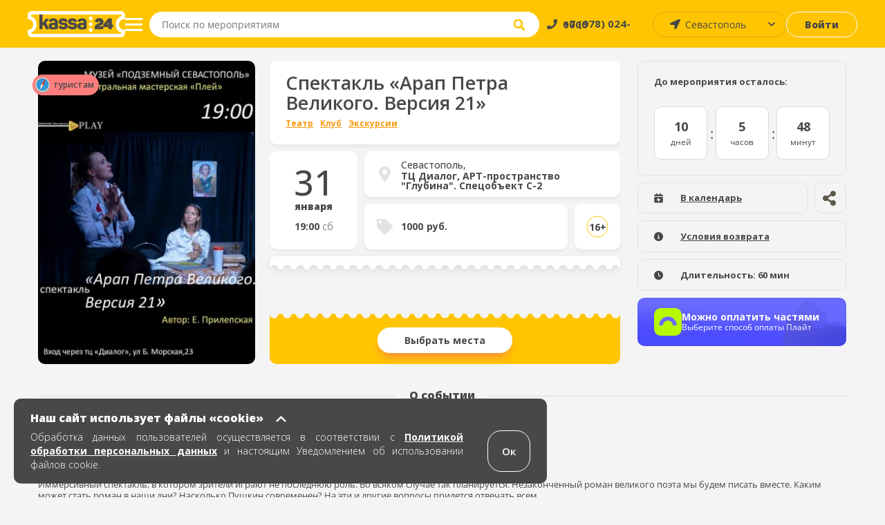

--- FILE ---
content_type: text/html; charset=UTF-8
request_url: https://sevastopol.kassa24.ru/event/spektakl-arap-petra-velikogo-versia-21
body_size: 13868
content:
<!DOCTYPE html>
<html lang="ru-RU">
<head>
    <meta charset="UTF-8">
    <meta name="viewport" content="width=device-width, initial-scale=1.0, maximum-scale=1.0, user-scalable=0">

    
    <meta name="yandex-verification" content="9b11362ab5eff206" />

    <meta name="google-site-verification" content="Sgj9ydDoyh-SZQjYJvN1VLMsWc-moQT-1WveCtd-ab8" />

    <!-- non-retina iPhone pre iOS 7 -->
    <link rel="apple-touch-icon" href="/images/favicons/ios/icon57.png" sizes="57x57">
    <!-- non-retina iPad pre iOS 7 -->
    <link rel="apple-touch-icon" href="/images/favicons/ios/icon72.png" sizes="72x72">
    <!-- non-retina iPad iOS 7 -->
    <link rel="apple-touch-icon" href="/images/favicons/ios/icon76.png" sizes="76x76">
    <!-- retina iPhone pre iOS 7 -->
    <link rel="apple-touch-icon" href="/images/favicons/ios/icon114.png" sizes="114x114">
    <!-- retina iPhone iOS 7 -->
    <link rel="apple-touch-icon" href="/images/favicons/ios/icon120.png" sizes="120x120">
    <!-- retina iPad pre iOS 7 -->
    <link rel="apple-touch-icon" href="/images/favicons/ios/icon144.png" sizes="144x144">
    <!-- retina iPad iOS 7 -->
    <link rel="apple-touch-icon" href="/images/favicons/ios/icon152.png" sizes="152x152">
    <!-- Win8 tile -->
    <meta name="msapplication-TileImage" content="/images/favicons/win8/favicon-144.png">
    <meta name="msapplication-TileColor" content="#ffc503"/>
    <meta name="application-name" content="kassa24" />

    <!-- IE11 tiles -->
    <meta name="msapplication-square70x70logo" content="/images/favicons/windafon/tile-tiny.png"/>
    <meta name="msapplication-square150x150logo" content="/images/favicons/windafon/tile-square.png"/>
    <meta name="msapplication-wide310x150logo" content="/images/favicons/windafon/tile-wide.png"/>
    <meta name="msapplication-square310x310logo" content="/images/favicons/windafon/tile-large.png"/>

    <meta name="msapplication-TileColor" content="#ffc503">
    <meta name="theme-color" content="#ffc503">

    <meta name="csrf-param" content="_csrf">
<meta name="csrf-token" content="nbIOlU_j6CW-KAvZb-ZjY0gTVg7TGBfwnOPQbo5aXQrc4FHwermkYfFvRYA_vClVF0tuVpItVoPVq7g4zSAYSw==">
    <title>Билеты театр, клуб, экскурсии Спектакль «Арап Петра Великого. Версия 21» в Севастополе</title>
    <meta name="keywords" content="">
<meta name="description" content="Билеты театр, клуб, экскурсии Спектакль «Арап Петра Великого. Версия 21» 21 октября 2021 - 31 января 2026 в городе Севастополь, ТЦ Диалог, АРТ-пространство &quot;Глубина&quot;. Спецобъект С-2. Купить места и забронировать билеты онлайн">
<link href="/assets/77543de9/css/bootstrap.min.css?v=1738526455" rel="stylesheet">
<link href="/src/css/libs/swiper.min.css?v=1706103353" rel="stylesheet">
<link href="/src/css/libs/jquery.fancybox.min.css?v=1706103353" rel="stylesheet">
<link href="/dist/main.css?v=1763974248" rel="stylesheet">
<link href="/dist/write.css?v=1763974249" rel="stylesheet">
    <!--[if lt IE 9]>
    <script type="text/javascript" src="/js/html5.js"></script>
    <![endif]-->

    
    <meta property="og:description" content="kassa24.ru"/>
    <script src="https://api-maps.yandex.ru/2.1/?lang=ru_RU&apikey=0e464129-f43f-4077-8864-3c80889e14b4"></script>
</head>

<body class="page event-view">
<script>window.event_id = '613a09a7f3c925fd88c57b3a';
    var domainForCookie = '.kassa24.ru';
    var phoneMasksForPhp = {"1":{"mask":"+{7}(000)000-00-00","name":"Россия","image":"/upload/phone_county_code/original/b/8/b815fd78e9dcc01f22aa9f6f2ca85b01.jpg"}};
    </script>    <!-- 
<div id="cities-modal" class="fade modal" role="dialog" tabindex="-1">
<div class="modal-dialog ">
<div class="modal-content">

<div class="modal-body">

<div class="cities">
    <button class="button button--close">×</button>
    <div class="cities-header">
        <div class="text text--header">Афиша событий</div>
    </div>

    <div class="modal-all-city-target" data-city-id="0">Все города</div>
    
    <ul class="modal-body">
                    <div class="modal-city-target" data-city-id="4">Алушта</div>
                    <div class="modal-city-target" data-city-id="68">Армавир</div>
                    <div class="modal-city-target" data-city-id="19">Бахчисарай</div>
                    <div class="modal-city-target" data-city-id="57">Белгород</div>
                    <div class="modal-city-target" data-city-id="46">Волгоград</div>
                    <div class="modal-city-target" data-city-id="41">Воронеж</div>
                    <div class="modal-city-target" data-city-id="8">Евпатория</div>
                    <div class="modal-city-target" data-city-id="65">Ейск</div>
                    <div class="modal-city-target" data-city-id="9">Керчь</div>
                    <div class="modal-city-target" data-city-id="28">Краснодар</div>
                    <div class="modal-city-target" data-city-id="12">Красноперекопск</div>
                    <div class="modal-city-target" data-city-id="56">Курск</div>
                    <div class="modal-city-target" data-city-id="52">Липецк</div>
                    <div class="modal-city-target" data-city-id="31">Москва</div>
                    <div class="modal-city-target" data-city-id="49">Нижний Новгород</div>
                    <div class="modal-city-target" data-city-id="29">Ростов-на-Дону</div>
                    <div class="modal-city-target" data-city-id="16">Саки</div>
                    <div class="modal-city-target" data-city-id="2">Севастополь</div>
                    <div class="modal-city-target" data-city-id="1">Симферополь</div>
                    <div class="modal-city-target" data-city-id="30">Сочи</div>
                    <div class="modal-city-target" data-city-id="39">Ставрополь</div>
                    <div class="modal-city-target" data-city-id="17">Феодосия</div>
                    <div class="modal-city-target" data-city-id="3">Ялта</div>
            </ul>

    <ul class="modal-body-priority">
            </ul>
</div>
</div>

</div>
</div>
</div> -->

    <!-- PRELOADER -->
    <!--  -->

    <!-- HEADER -->
    
<header class="header">
    <section class="header-top">
        <a href="/" class="header-block header-block--logo">
            <span class="header-logo"></span>
        </a>

        <button class="header-block header-block--menu-mobile">
            <img src="/src/images/svg/header-burger-menu-icon.svg" alt="menu" class="header-menu-button-img" />
        </button>

        <button class="header-block header-block--menu">
            <span class="menu-block"></span>
            <span class="menu-block"></span>
            <span class="menu-block"></span>
        </button>

<!--        <div class="header-block header-block--park">-->
<!--            <button class="button button--park">-->
<!--            <a href="/cashbox/index">-->
<!--                <span class="button--park-left">-->
<!--                    --><!--                </span>-->
<!--                <span class="button--park-right"></span>-->
<!--                </a>-->
<!--            </button>-->
<!--        </div>-->

        <div class="header-block header-block--search">
            <form action="/search/text" method="post" class="header-search-wrapper" onsubmit="return false;">
                <div class="header-search">
                    <input type="search" class="input--search" id="site-search" placeholder="Поиск по мероприятиям" aria-label="Seach through site content"  autocomplete="off" name="q">
                    <button class="input--search-clear">&times;</button>
                    <button class="input--search-button">
                        <img src="/src/images/svg/search.svg" alt="search" class="header-search-button-img" alt="поиск" />
                        <img src="/src/images/svg/header-magnifying-glass-icon.svg" alt="search" class="header-search-button-img-mobile" alt="поиск" />
                    </button>
                </div>
            </form>
        </div>

        <div class="header-block header-block--phone">
            <a href="tel:+79780240000" class="text"><span>+7 (978) 024-0000</span></a>
        </div>

        <div class="header-block header-block--user-icon">
                            <a href="javascript:void(0)" data-toggle="modal" data-target="#login-form"><img src="/src/images/svg/header-user-icon.svg" alt="user-icon"></img></a>                    </div>

        <div class="header-block header-block--city">
            <select id="city-header" name="visitor_city">
<option value="0">Все города</option>
<option value="4">Алушта</option>
<option value="68">Армавир</option>
<option value="19">Бахчисарай</option>
<option value="57">Белгород</option>
<option value="46">Волгоград</option>
<option value="41">Воронеж</option>
<option value="8">Евпатория</option>
<option value="65">Ейск</option>
<option value="9">Керчь</option>
<option value="28">Краснодар</option>
<option value="12">Красноперекопск</option>
<option value="56">Курск</option>
<option value="52">Липецк</option>
<option value="31">Москва</option>
<option value="49">Нижний Новгород</option>
<option value="29">Ростов-на-Дону</option>
<option value="16">Саки</option>
<option value="2" selected>Севастополь</option>
<option value="1">Симферополь</option>
<option value="30">Сочи</option>
<option value="39">Ставрополь</option>
<option value="17">Феодосия</option>
<option value="3">Ялта</option>
</select>        </div>

        <div class="header-block header-block--login">
                            <a class="button button--login" href="javascript:void(0)" data-toggle="modal" data-target="#login-form">Войти</a>                    </div>
    </section>

    
    <nav class="header-menu ">
        <a href="/" class="header-block header-block--logo">
            <span class="header-menu-logo"></span>
        </a>
                    <a href="javascript:void(0)" data-toggle="modal" data-target="#login-form"><div class="header-menu-head"><img src="/src/images/svg/header-user-icon.svg" alt="user-icon" class="header-menu-head-icon"></img><span class="header-menu-head-text">Войти / Зарегистрироваться</span></div></a>                <div class="header-menu-wraper">
                        <div class="header-menu-block">
                <h4 class="text text--header">Как купить?</h4>
                <ul>
<!--                    <li>--><!--</li>-->
                    <!-- <li><a href="/page/delivery-tickets">Доставка билетов</a></li> -->
                    <li><a href="/page/public-offer">Публичная оферта</a></li>
                    <li><a href="/page/exchange-refund">Условия обмена и возврата билетов</a></li>
<!--                    <li><a href="/src/documents/bonus.pdf" target="_blank" rel="noopener noreferrer">Положение о бонусной программе</a></li>-->
                    <li><a href="/page/e-ticket">Электронный билет</a></li>
                    <li><a href="/page/how-to-buy">Как заказать билет</a></li>
                </ul>
            </div>
    
            <div class="header-menu-block">
                <h4 class="text text--header">Партнерам</h4>
                <ul>
                    <li><a href="/page/organizer">Организаторам</a></li>
                    <li><a href="/page/platforms">Площадкам</a></li>
                    <!-- <li><a href="/page/sites">Сайтам</a></li> -->
                    <!-- <li><a href="/page/brandbook">Брендбук</a></li> -->
                </ul>
            </div>
    
            <div class="header-menu-block">
                <h4 class="text text--header">О нас</h4>
                <ul>
                    <!-- <li><a href="/news">Новости</a></li> -->
                    <!-- <li><a href="/page/press-about-as">Пресса о нас</a></li> -->
                    <li><a href="/page/partners">Наши партнеры</a></li>
                    <li><a href="/page/about-company">О компании</a></li>
                    <li><a href="/page/contacts">Контакты</a></li>
                </ul>
            </div>
    
            <div class="header-menu-block header-menu-block--link">
                <ul>
                    <li class="header-menu-link--entry">
                                                    <a class="header-login-button" href="javascript:void(0)" data-toggle="modal" data-target="#login-form"><span>Войти</span></a>                                            </li>
                </ul>
            </div>

            <div class="header-menu-block header-menu-block--link">
                <ul>
                   <li class="header-menu-link--cabinet ">
                                           </li>
                </ul>
            </div>
        </div>
        <div class="header-menu-footer">
            <a href="tel:+79780240000" class="text">
                <img src="/src/images/svg/header-menu-footer-phone-icon.svg" alt="phone-icon" class="header-menu-head-icon"></img>
                <span class="header-menu-head-text">+7 (978) 024-0000</span>
            </a>
        </div>
    </nav>

    <section class="search-wrapper">
        <div class="content page-container">
            <div class="search-header">
                <span class="text text--placeholder"></span>
                <span class="text text--result"></span>
            </div>
            <ul class="grid grid--events search-results"></ul>
        </div>
    </section>
</header>
        
    <!-- MAIN -->
    <main class="main ">
                        <!-- MICRO MARKUP BREADCRUMBS -->
<ul itemscope itemtype="https://schema.org/BreadcrumbList">
    <li itemprop="itemListElement" itemscope itemtype="https://schema.org/ListItem">
        <a href="#" title="Афиша" itemprop="item">
            <span itemprop="name" hidden>Афиша</span>
            <meta itemprop="position" content="0">
        </a>
    </li>
    <li itemprop="itemListElement" itemscope itemtype="https://schema.org/ListItem">
        <a href="#" title="Афиша событий в Севастополе" itemprop="item">
            <span itemprop="name" hidden> Афиша событий в Севастополе</span>
            <meta itemprop="position" content="1">
        </a>
    </li>
    <li itemprop="itemListElement" itemscope itemtype="https://schema.org/ListItem">
        <a href="#" title="ТЦ Диалог, АРТ-пространство "Глубина". Спецобъект С-2" itemprop="item">
            <span itemprop="name" hidden>ТЦ Диалог, АРТ-пространство "Глубина". Спецобъект С-2</span>
            <meta itemprop="position" content="2">
        </a>
    </li>

    
    <li itemprop="itemListElement" itemscope itemtype="https://schema.org/ListItem">
        <a href="#" title="Спектакль «Арап Петра Великого. Версия 21»" itemprop="item">
            <span itemprop="name" hidden>Спектакль «Арап Петра Великого. Версия 21»</span>
            <meta itemprop="position" content="4">
        </a>
    </li>
</ul>

<!-- Вставить класс event-cmpleted если событие завершено -->
<section id="event-view" class="content page-container event ">
<!-- <section class="content page-container event event-completed">  -->
<script type="text/javascript"> var _tmr = window._tmr || (window._tmr = []); _tmr.push({ type: 'reachGoal', id: 3380678, value: 'VALUE', goal: 'vk-go-to-event', params: { product_id: window.event_id}});</script>
    <section class="content-outer">
        <section class="content-col content-col--66 content-col--left" itemscope itemtype="https://schema.org/Event">
            <div class="content-row event-main-info">
                <div id="event-image" class="event-image content-col content-col--25">
                    <picture>
                        <source srcset="/upload/event/307x429/0/0/0030579174cbe39d8f0dd67858954ae4.webp" type="image/webp">
                        <source srcset="/upload/event/307x429/0/0/0030579174cbe39d8f0dd67858954ae4.jpg" type="image/jpeg">
                        <img src="/upload/event/307x429/0/0/0030579174cbe39d8f0dd67858954ae4.jpg"/>
                    </picture>

                    <div class="sticker-wrap sticker-wrap-view">
                                                    <div class="sticker-block sticker-tourist" style="background-color:#FF7D7D">
                                <span class="sticker">
                                    <a href="/event/index/tourist?stickerName=%D0%A2%D0%A3%D0%A0%D0%98%D0%A1%D0%A2%D0%90%D0%9C">
                                        <img src="/upload/sticker/original/d/d/dd6ae7d4b82af6136423584bd6880ff5.png?alt=%D0%A2%D0%A3%D0%A0%D0%98%D0%A1%D0%A2%D0%90%D0%9C" alt="">                                        <span class="sticker-text">ТУРИСТАМ</span>
                                    </a>
                                </span>
                            </div>
                                            </div>

                                            <div class="content-row content-block--info content-block--countdown content--mobile-hidden">
                            <h2 class="text text--title">До мероприятия осталось:</h2>
                            <ul class="countdown">
                                <li><p class="text">0</p><p class="text">Дней</p></li>
                                <li><p class="text">0</p><p class="text">Часов</p></li>
                                <li><p class="text">0</p><p class="text">Минут</p></li>
                            </ul>
                        </div>

                        
                                                    <div class="content-row content-outer content-calendar">
                                <a target="_blank" href="http://www.google.com/calendar/event?action=TEMPLATE&dates=20260131T190000Z/20260131T235959Z&text=Спектакль «Арап Петра Великого. Версия 21»&location=ТЦ Диалог, АРТ-пространство "Глубина". Спецобъект С-2" class="content-col content-block--info content-block--calendar">
                                    <span class="text text--title">Добавить в календарь</span>
                                </a>
                                <div class="content-col content-col--25 content-block--share">
                                    <div class="content-block--info"></div>
                                    <ul>
                                        <li><a href="http://vk.com/share.php?url=sevastopol.kassa24.ru/event/spektakl-arap-petra-velikogo-versia-21" class="content-social content-social--vk" target="_blank"></a></li>
                                        <!-- <li><a href="https://www.facebook.com/sharer/sharer.php?u=--><!--" class="content-social content-social--fb" target="_blank"></a></li>-->
                                        <li><a href="https://connect.ok.ru/offer?url=sevastopol.kassa24.ru/event/spektakl-arap-petra-velikogo-versia-21" class="content-social content-social--ok" target="_blank"></a></li>
                                        <li><a href="mailto:?subject=Посмотрите, что я нашёл на просторах интернета&body=Интересная страница: sevastopol.kassa24.ru/event/spektakl-arap-petra-velikogo-versia-21" class="content-social content-social--mail" target="_blank"></a></li>
                                        <li><a href="https://telegram.me/share/url?url=sevastopol.kassa24.ru/event/spektakl-arap-petra-velikogo-versia-21&text=Тут происходит нечто интересное" class="content-social content-social--tg" target="_blank"></a></li>
                                        <li><a href="https://wa.me/?text=sevastopol.kassa24.ru/event/spektakl-arap-petra-velikogo-versia-21" data-action="share/whatsapp/share" class="content-social content-social--wa" target="_blank"></a></li>
                                        <li><a href="viber://forward?text=sevastopol.kassa24.ru/event/spektakl-arap-petra-velikogo-versia-21" class="content-social content-social--vb" target="_blank"></a></li>
                                    </ul>
                                </div>
                            </div>
                            
                        
                                                    <!-- <div class="content__list-item">
                                <h5><span>Организатор</span></h5>

                                <div class="content__list-open">
                                    <p>АНО ТКР РАВЕЛИН, ИНН: 9201520623</p>
                                </div>
                            </div> -->

                                                            <div class="content__list-item">
                                    <h5 class="reuturn-head"><span>Условия возврата</span></h5>

                                    <div class="content__list-open">
                                        <p>При возврате билетов мы руководствуемся Федеральным законом от 18.07.2019 N 193-ФЗ "О внесении изменений в Закон Российской Федерации "Основы законодательства Российской Федерации о культуре"<br>
В случае обращения до 10 дней - возврату подлежит полная стоимость билетов<br>В случае обращения менее чем за 10 (десять), но не позднее чем за 6 (шесть) дней до даты мероприятия – 50% от номинальной стоимости билетов<br>В случае обращения менее чем за 5 (пять), но не позднее чем за 4 (четыре) дней до даты мероприятия – 30% от номинальной стоимости билетов<br>В случае обращения менее чем за 3 дня до даты мероприятия – денежные средства не возвращаются.<br>Срок рассмотрения заявки на возврат денежных средств составляет от 2 до 5 рабочих дней. Возврат денежных средств осуществляется на ту же банковскую карту, с которой производился платеж.</p>                                    </div>
                                </div>
                            
                                                            <div class="content__list-item no-touch">
                                    <h5 class="time"> <span>Длительность:</span> 60 мин </h5>
                                </div>
                                                                        
                                            <div class="content__list-item no-touch payment-block">
                            <img
                                    src="/src/images/svg/logo-paysplit.svg"
                                    alt="Оплата частями"
                                    style="height: fit-content"
                            />

                            <div>
                                <h5 class="title-pay">Можно оплатить частями</h5>

                                <span>Выберите способ оплаты Плайт</span>
                            </div>
                        </div>
                                    </div>

                <div class="content-col content-col--main">
                    <div class="content-row content-block--title content-block--white content-block--white--custom" style="flex-direction: column; align-items: flex-start; justify-content: center; padding: 17px 23px 13px;">
                        <h1 class="text text--title" itemprop="name">Спектакль «Арап Петра Великого. Версия 21»</h1>

                                                    <ul class="tags" style="margin-bottom: 1px;">
                                                                    <li class="concert teatr"><a href="/event/index/1">Театр</a></li>
                                                                    <li class="concert club"><a href="/event/index/3">Клуб</a></li>
                                                                    <li class="concert ekskursii"><a href="/event/index/10">Экскурсии</a></li>
                                                            </ul>
                                            </div>
                        <div class="content-row content-outer">
                            <div class="content-col content-col--25 content--mobile-visible event-image-block">
                                <picture>
                                    <source srcset="/upload/event/307x429/0/0/0030579174cbe39d8f0dd67858954ae4.webp" type="image/webp">
                                    <source srcset="/upload/event/307x429/0/0/0030579174cbe39d8f0dd67858954ae4.jpg" type="image/jpeg">
                                    <div class="image-source">
                                        <img src="/upload/event/307x429/0/0/0030579174cbe39d8f0dd67858954ae4.jpg">
                                        <!-- 307x429 -->
                                    </div>
                                </picture>

                                <div class="sticker-wrap sticker-wrap-mobile">
                                                                            <div class="sticker-block sticker-tourist" style="background-color:#FF7D7D">
                                            <span class="sticker ">
                                                <a href="/event/index/tourist?stickerName=%D0%A2%D0%A3%D0%A0%D0%98%D0%A1%D0%A2%D0%90%D0%9C">
                                                    <img src="/upload/sticker/original/d/d/dd6ae7d4b82af6136423584bd6880ff5.png?alt=%D0%A2%D0%A3%D0%A0%D0%98%D0%A1%D0%A2%D0%90%D0%9C" alt="">                                                    <span class="sticker-text">ТУРИСТАМ</span>
                                                </a>
                                            </span>
                                            <span class="sticker-text">ТУРИСТАМ</span>
                                        </div>
                                                                    </div>
                            </div>

                                                            <div class="content-row content-outer content-height">
                                    <div class="content-col content-col--25 event-date">
                                        <div class="event-singledates"
                                        itemprop="startDate"
                                        content="2026-01-31T19:00 сб"
                                        >
                                                                                            <strong class="event-date--number">31</strong>
                                                <strong class="event-date--month">января</strong>
                                                <p class="text">
                                                    <strong>19:00</strong>
                                                    сб                                                </p>
                                                                                    </div>
                                    </div>

                                    <div class="content-col">
                                        <a href="//sevastopol.kassa24.ru/object/muzeum-specobject#events" class="content-row content-block--title content-block--white event-place ">
                                            <div itemprop="location" itemscope itemtype="https://schema.org/Place">
                                                <span class="text text--wicon" >
                                                    <div itemprop="addres" itemscope itemtype="https://schema.org/PostalAddres">
                                                                                                                    <span style="font-weight: 500" itemprop="addresLocality">Севастополь,</span>
                                                                                                            </div>
                                                    <strong style="font-weight: 700; height: 62px" itemprop="name">ТЦ Диалог, АРТ-пространство "Глубина". Спецобъект С-2</strong>
                                                </span>
                                            </div>
                                        </a>

                                        <div class="content-row content-outer">
                                            <div class="content-col content-block--white">
                                                <div class="content-block--title event-price" style="padding: 0 23px; display: flex; align-items: center;" itemprop="offers" itemscope itemtype="https://schema.org/Offer">
                                                                                                                                                                <strong class="text text--wicon" itemprop="price" content="1000" >1000</strong>
                                                        <meta itemprop="priceCurrency" content="RUB">
                                                        <span class="text" style="margin-left: 5px">руб.</span>
                                                                                                    </div>
                                            </div>

                                            <div class="content-col content-col--25 event-age content--mobile-hidden">
                                                <strong class="content-block--title content-block--white text" ><span  style="
                                                position: absolute;
                                                top: 50%;
                                                left: 48%;
                                                transform: translate(-43%, -50%);
                                                -webkit-transform: translate(-43%, -50%);
                                                -moz-transform: translate(-43%, -50%);
                                                -ms-transform: translate(-43%, -50%);
                                                -o-transform: translate(-43%, -50%);
                                                ">16+</span></strong>
                                            </div>
                                        </div>
                                    </div>
                                </div>

                                                                    <span class="event--special-border content--mobile-hidden"></span>
                                
                                                            
                            <section
                                class="content--mobile-hidden event-block--seances"
                                itemprop=""
                                content=""
                            >
                                                                                                    <div class="event-buy">
                                        <a class="button button--white showModalButton" value="/order/blueprint?seance_id=6939306b47b33214a53e37de" href="javascript:void(0);" title="Спектакль «Арап Петра Великого. Версия 21»" data-hash="sh">Выбрать места</a>                                    </div>
                                                            </section>
                        </div>

                        <div class="content-row content-block-completed  content-block--countdown content-block-completed-custom-hidden">
                            <div class="completed__text">
                                <h2>Мероприятие завершено</h2>
                                <p>Следите за обновлениями на нашем сайте, чтобы ничего не пропустить. Переходите по ссылке ниже</p>
                            </div>
                            <div class="completed__poster"><h3>Афиша <br> событий <br> в Симферополе</h3></div>
                        </div>
                        

                        <div class="content-row content-outer content--mobile-visible content--mobile-custom">
                        <!-- <div class="content-row content-block-completed  content-block--countdown ">
                                <div class="completed__text">
                                    <h2>Мероприятие завершено</h2>
                                    <p>Следите за обновлениями на нашем сайте, чтобы ничего не пропустить. Переходите по ссылке ниже</p>
                                </div>
                                <div class="completed__poster"><h3>Афиша <br> событий <br> в Симферополе</h3></div>
                    
                        </div> -->
                            <div class="content-col content-col--25 event-age event-countdown">
                                <strong class="content-block--title content-block--white content-block--white text text-age"><span>16+</span></strong>
                            </div>

                            <div class="content-col event-countdown">
                                <div class="content-block--title content-block--white " style="min-height: 47px;">
                                    <strong class="text text--wicon"></strong>

                                    <ul class="countdown">
                                        <li><p class="text">0</p><p class="text">Дней</p></li>
                                        <li><p class="text">0</p><p class="text">Часов</p></li>
                                        <li><p class="text">0</p><p class="text">Минут</p></li>
                                    </ul>
                                </div>
                            </div>
                    </div>
                </div>

                <section class="content--mobile-visible">
                                                                <section class="event-buy">
                            <a class="button button--white showModalButton" value="/order/blueprint?seance_id=6939306b47b33214a53e37de" href="javascript:void(0);" title="Спектакль «Арап Петра Великого. Версия 21»" data-hash="sh">Выбрать места</a>                        </section>
                                    </section>

                <!-- Begin Completed block -->
                <div class="content-col content-col--25 content-col--event-info">

                    
                    <div class="content-row content-block--info content-block--countdown content--mobile-hidden more-time">

                        <h2 class="text text--title">До мероприятия осталось:</h2>

                        <ul class="countdown">
                            <li><p class="text">0</p><p class="text">Дней</p></li>
                            <li><p class="text">0</p><p class="text">Часов</p></li>
                            <li><p class="text">0</p><p class="text">Минут</p></li>
                        </ul>
                    </div>

                    <div class="content-row content-block-completed  content-block--countdown content--mobile-hidden">
                            <div class="completed__text">
                                <h2>Мероприятие завершено</h2>
                                <p>Следите за обновлениями на нашем сайте, чтобы ничего не пропустить. Переходите по ссылке ниже</p>
                            </div>
                            <div class="completed__poster"><a href="/"><h3>Афиша <br> событий <br> в Севастополе</h3></a></div>
                  
                    </div>

                    
                    
                                            <div class="content-row content-outer">
                            <a target="_blank" href="http://www.google.com/calendar/event?action=TEMPLATE&dates=20260131T190000Z/20260131T235959Z&text=Спектакль «Арап Петра Великого. Версия 21»&location=ТЦ Диалог, АРТ-пространство "Глубина". Спецобъект С-2" class="content-col content-block--info content-block--calendar">
                                <span class="text text--title">
                                    <span>Добавить в календарь</span>
                                    <span>В календарь</span>
                                </span>
                            </a>

                            <div class="content-col content-col--25 content-block--share">
                                <div class="content-block--info"></div>

                                <ul>
                                    <li><a href="https://vk.com/share.php?url=https://sevastopol.kassa24.ru/event/spektakl-arap-petra-velikogo-versia-21" class="content-social content-social--vk" target="_blank"></a></li>
                                    <li><a href="https://connect.ok.ru/offer?url=sevastopol.kassa24.ru/event/spektakl-arap-petra-velikogo-versia-21" class="content-social content-social--ok" target="_blank"></a></li>
                                    <li><a href="mailto:?subject=Посмотрите, что я нашёл на просторах интернета&body=Интересная страница: sevastopol.kassa24.ru/event/spektakl-arap-petra-velikogo-versia-21" class="content-social content-social--mail" target="_blank"></a></li>
                                    <li><a href="https://telegram.me/share/url?url=sevastopol.kassa24.ru/event/spektakl-arap-petra-velikogo-versia-21&text=Тут происходит нечто интересное" class="content-social content-social--tg" target="_blank"></a></li>
                                    <li><a href="https://wa.me/?text=sevastopol.kassa24.ru/event/spektakl-arap-petra-velikogo-versia-21" data-action="share/whatsapp/share" class="content-social content-social--wa" target="_blank"></a></li>
                                    <li><a href="viber://forward?text=sevastopol.kassa24.ru/event/spektakl-arap-petra-velikogo-versia-21" class="content-social content-social--vb" target="_blank"></a></li>
                                </ul>
                            </div>
                        </div>
                    
                                            <!-- <div class="content__list-item">
                            <h5><span>Организатор</span></h5>

                            <div class="content__list-open little_text">
                                <p>АНО ТКР РАВЕЛИН, ИНН: 9201520623</p>
                            </div>
                        </div> -->

                                                    <div class="content__list-item">
                                <h5 class="reuturn-head"><span>Условия возврата</span></h5>

                                <div class="content__list-open">
                                    <p>При возврате билетов мы руководствуемся Федеральным законом от 18.07.2019 N 193-ФЗ "О внесении изменений в Закон Российской Федерации "Основы законодательства Российской Федерации о культуре"<br>
В случае обращения до 10 дней - возврату подлежит полная стоимость билетов<br>В случае обращения менее чем за 10 (десять), но не позднее чем за 6 (шесть) дней до даты мероприятия – 50% от номинальной стоимости билетов<br>В случае обращения менее чем за 5 (пять), но не позднее чем за 4 (четыре) дней до даты мероприятия – 30% от номинальной стоимости билетов<br>В случае обращения менее чем за 3 дня до даты мероприятия – денежные средства не возвращаются.<br>Срок рассмотрения заявки на возврат денежных средств составляет от 2 до 5 рабочих дней. Возврат денежных средств осуществляется на ту же банковскую карту, с которой производился платеж.</p>                                </div>
                            </div>
                        
                                                    <div class="content__list-item no-touch">
                                <h5 class="time"> <span>Длительность:</span> 60 мин </h5>
                            </div>
                        
                                            
                                            <div class="content__list-item no-touch payment-block">
                            <img
                                 src="/src/images/svg/logo-paysplit.svg"
                                 alt="Оплата частями"
                            />

                            <div>
                                <h5 class="title-pay">Можно оплатить частями</h5>

                                <span>Выберите способ оплаты Плайт</span>
                            </div>
                        </div>
                                    </div>
            </div>

            
            
                            <section class="content-row event-description">
                    <h3 class="page-subtitle"><span>О событии</span></h3>
                    <div class="description__content"></div>
                </section>
            
            

                    </section>

        <section class="content-col content-col--25 content-col--right content-col--recommendations">
            <div>
                <h2 class="text text--title">Рекомендуемые события</h2>
                <ul class="grid grid--events grid--recommendations">
                            <li class="grid-block grid-block--event">
        <a href="//sevastopol.kassa24.ru/event/lebedinoe-ozero-gosteatr-russkij-balet-gordeeva" class="event-inner">
            <div class="event-header">
                                    <picture>
                        <source media="(min-width: 456px)" data-srcset="/upload/event/222x311/7/0/70f65119ccf5b84bb95293da8cd9a22b.webp" type="image/webp" />
                        <source media="(min-width: 456px)" data-srcset="/upload/event/222x311/7/0/70f65119ccf5b84bb95293da8cd9a22b.jpg" type="image/jpeg" />
                        <source data-srcset="/upload/event/95x135/7/0/70f65119ccf5b84bb95293da8cd9a22b.webp" type="image/webp" />
                        <source data-srcset="/upload/event/95x135/7/0/70f65119ccf5b84bb95293da8cd9a22b.jpg" type="image/jpeg" />
                        <img alt="A lazy image" class="lazy"  data-src="/src/images/loader.gif" />
                    </picture>

                  
                                <p class="text event-info">Лебединое Озеро. Балет Гордеева с оркестром!</p>
            </div>

            <div class="event-body">
                <div class="event-info-wrapper">
                    <h3 class="text text--header">Лебединое Озеро. Балет Гордеева с оркестром!</h3>
                    <p class="text">
                                            <span class="text--date">                            
                            9 мар.                        </span> 
                        <span class="text--time">
                            пн. 19:00                        </span>
                                        </p>
    
                    <p class="text text--place">Севастополь, ДКР Дворец культуры рыбаков (КИЦ)</p>

                                            <p class="text text--price">1200-3500  &#8381;</p>
                                    </div>
                
                                    <div class="event-link-wrapper">
                        <button class="button button--white">
                                                    Купить
                                                </button>
                    </div>
                            </div>

        </a>
    </li>
        <li class="grid-block grid-block--event">
        <a href="//sevastopol.kassa24.ru/event/abonement-igra-zanrov-1" class="event-inner">
            <div class="event-header">
                                    <picture>
                        <source media="(min-width: 456px)" data-srcset="/upload/event/222x311/8/9/897bfe57a213ca9f49003e51a754b0a5.webp" type="image/webp" />
                        <source media="(min-width: 456px)" data-srcset="/upload/event/222x311/8/9/897bfe57a213ca9f49003e51a754b0a5.jpg" type="image/jpeg" />
                        <source data-srcset="/upload/event/95x135/8/9/897bfe57a213ca9f49003e51a754b0a5.webp" type="image/webp" />
                        <source data-srcset="/upload/event/95x135/8/9/897bfe57a213ca9f49003e51a754b0a5.jpg" type="image/jpeg" />
                        <img alt="A lazy image" class="lazy"  data-src="/src/images/loader.gif" />
                    </picture>

                  
                                <p class="text event-info">Абонемент "Игра жанров"</p>
            </div>

            <div class="event-body">
                <div class="event-info-wrapper">
                    <h3 class="text text--header">Абонемент "Игра жанров"</h3>
                    <p class="text">
                                            <span class="text--date">22 мар.</span>
                                        </p>
    
                    <p class="text text--place">Севастополь, СЦКИ</p>

                                            <p class="text text--price">800-1000  &#8381;</p>
                                    </div>
                
                                    <div class="event-link-wrapper">
                        <button class="button button--white">
                                                    Просмотреть
                                                </button>
                    </div>
                            </div>

        </a>
    </li>
        <li class="grid-block grid-block--event">
        <a href="//sevastopol.kassa24.ru/event/den-rozdenia-snegurocki-4" class="event-inner">
            <div class="event-header">
                                    <picture>
                        <source media="(min-width: 456px)" data-srcset="/upload/event/222x311/0/b/0bcefbb606104b541d022f3ecaa7a447.webp" type="image/webp" />
                        <source media="(min-width: 456px)" data-srcset="/upload/event/222x311/0/b/0bcefbb606104b541d022f3ecaa7a447.jpg" type="image/jpeg" />
                        <source data-srcset="/upload/event/95x135/0/b/0bcefbb606104b541d022f3ecaa7a447.webp" type="image/webp" />
                        <source data-srcset="/upload/event/95x135/0/b/0bcefbb606104b541d022f3ecaa7a447.jpg" type="image/jpeg" />
                        <img alt="A lazy image" class="lazy"  data-src="/src/images/loader.gif" />
                    </picture>

                  
                                <p class="text event-info">День рождения Снегурочки</p>
            </div>

            <div class="event-body">
                <div class="event-info-wrapper">
                    <h3 class="text text--header">День рождения Снегурочки</h3>
                    <p class="text">
                                            <span class="text--date">8 февр.</span>
                                        </p>
    
                    <p class="text text--place">Севастополь, Севастопольский театр юного зрителя (СевТЮЗ)</p>

                                            <p class="text text--price">900  &#8381;</p>
                                    </div>
                
                                    <div class="event-link-wrapper">
                        <button class="button button--white">
                                                    Купить
                                                </button>
                    </div>
                            </div>

        </a>
    </li>
        <li class="grid-block grid-block--event">
        <a href="//sevastopol.kassa24.ru/event/poedinok-sev" class="event-inner">
            <div class="event-header">
                                    <picture>
                        <source media="(min-width: 456px)" data-srcset="/upload/event/222x311/9/7/97cc5ade9185de45cfd5e9e3bced3674.webp" type="image/webp" />
                        <source media="(min-width: 456px)" data-srcset="/upload/event/222x311/9/7/97cc5ade9185de45cfd5e9e3bced3674.jpg" type="image/jpeg" />
                        <source data-srcset="/upload/event/95x135/9/7/97cc5ade9185de45cfd5e9e3bced3674.webp" type="image/webp" />
                        <source data-srcset="/upload/event/95x135/9/7/97cc5ade9185de45cfd5e9e3bced3674.jpg" type="image/jpeg" />
                        <img alt="A lazy image" class="lazy"  data-src="/src/images/loader.gif" />
                    </picture>

                  
                                <p class="text event-info">ПОЕДИНОК</p>
            </div>

            <div class="event-body">
                <div class="event-info-wrapper">
                    <h3 class="text text--header">ПОЕДИНОК</h3>
                    <p class="text">
                                            <span class="text--date">                            
                            20 апр.                        </span> 
                        <span class="text--time">
                            пн. 19:00                        </span>
                                        </p>
    
                    <p class="text text--place">Севастополь, СЦКИ</p>

                                            <p class="text text--price">2000-6000  &#8381;</p>
                                    </div>
                
                                    <div class="event-link-wrapper">
                        <button class="button button--white">
                                                    Купить
                                                </button>
                    </div>
                            </div>

        </a>
    </li>
                </ul>
            </div>
        </section>
    </section>
</section>


<div id="bptModal" class="modal" role="dialog" tabindex="-1">
<div class="modal-dialog ">
<div class="modal-content">
<div class="modal-header">
<button type="button" class="close" data-dismiss="modal" aria-hidden="true">&times;</button>

</div>
<div class="bpt-popup">

</div>

</div>
</div>
</div>
<section class="scheme-preloader  preloader-view"  >
    <div class="preloader-inner">
        <ul>
            <li class="round"></li>
            <li class="round"></li>
            <li class="round"></li>
        </ul>
    </div>
</section>




<div class="modal-event-image" style="display: none">
    <div class="modal-event-image--header">
        <button class="modal-event-image--close close-icon"></button>
    </div>

    <div class="modal-event-image--wrapper">
        <picture>
            <source srcset="/upload/event/307x429/0/0/0030579174cbe39d8f0dd67858954ae4.webp" type="image/webp">
            <source srcset="/upload/event/307x429/0/0/0030579174cbe39d8f0dd67858954ae4.jpg" type="image/jpeg">
            <img
                    src="/upload/event/307x429/0/0/0030579174cbe39d8f0dd67858954ae4.jpg"
                    alt="Спектакль «Арап Петра Великого. Версия 21»"
                    title="Спектакль «Арап Петра Великого. Версия 21»"
            />
        </picture>
    </div>
</div>
    </main>

        
    <!-- FOOTER -->
    
<footer class="footer">
    <div class="footer-block footer-block--default">

        <div class="footer-row" style="height: 178px">
            <div class="footer-col">
                <a href="/">
                    <img src="/src/images/logo-footer-colored.svg" alt="Касса 24" class="footer-image footer-image--kassa" >
                </a>
            </div>
    
            <div class="footer-col">
                <h3 class="footer-header">Меню</h3>
                <ul class="footer-inner">
                    <!-- <li class="footer-list-item">
                        <a class="footer-link" href="/page/delivery-tickets">Доставка</a>                    </li> -->
                    <li class="footer-list-item">
                        <a class="footer-link" href="/page/contacts">Контакты</a>                    </li>
                    <li class="footer-list-item">
                        <a class="footer-link" href="/page/security-payments">Безопасность платежей</a>                    </li>
                    <li class="footer-list-item">
                        <a class="footer-link" href="/page/public-offer#p8">Возврат</a>                    </li>
                    <li class="footer-list-item">
                        <a class="footer-link" href="/page/public-offer">Публичная оферта</a>                    </li>
                    <li class="footer-list-item">
                        <a class="footer-link" href="/page/how-to-buy">Как заказать билет</a>                    </li>
                </ul>
            </div>
    
            <div class="footer-col">
                <h3 class="footer-header">Контакты</h3>
                <ul class="footer-inner" style="max-width: 209px">
                    <li class="footer-list-item">
                        <p class="text">Пн.-Пт. 10:00 - 17:00</p> 
                    </li>
                    <li class="footer-list-item">
                        <p class="text">Бронирование билетов,</p>
                    </li>
                    <li class="footer-list-item">
                        <p class="text">Восстановление билетов:</p>
                    </li>
                    <li class="footer-list-item">
                        <a href="tel:+7 (978) 024-00-00" class="footer-link footer-link--bold">+7 (978) 024-00-00</a>
                    </li>
                    <li class="footer-list-item">
                        <p class="text">с 10:00 до 18:00</p>
                    </li>
                    <br>
                    <li class="footer-list-item">
                        <p class="text system-connection">Организаторам, подключение к системе:</p>
                    </li>
                    <li class="footer-list-item">
                        <a href="mailto:info@kassa24.ru" class="footer-link footer-link--bold info">info@kassa24.ru</a>
                    </li>
                    <li class="footer-list-item">
                        <p class="text workdays">с 10:00 до 17:00, рабочие дни.</p>
                    </li>
                </ul>
            </div>
    
            <div class="footer-col">
                <h3 class="footer-header">К оплате</h3>
                <img style="width:153px" src="/src/images/svg/footer-logo-new-2.svg" alt="ecom" class="footer-image--cards">
                <im g style="width:55px; margin-top: 10px" src="/src/images/yq.svg" alt="ecom" class="footer-image footer-image--cards">
            </div>
        </div>
    
        <div class="footer-row">
            <div class="footer-col">
                <h3 class="footer-header">Социальные сети</h3>
                <ul>
                    <li class="footer-list-item footer-list-item--ib">
                        <a target="_blank" href="https://vk.com/kassa24ru" class="footer-link--icon footer-link--vk"></a>
                    </li>
                    <li class="footer-list-item footer-list-item--ib">
                        <a target="_blank" href="https://t.me/kassa24ru" class="footer-link--icon footer-link--fb"></a>
                    </li>
                    <li class="footer-list-item footer-list-item--ib">
                        <a target="_blank" href="https://ok.ru/group/55948640780393" class="footer-link--icon footer-link--ok"></a>
                    </li>
                    <!-- <li class="footer-list-item footer-list-item--ib">
                        <a href="https://www.instagram.com/kassa24.ru/" class="footer-link--icon footer-link--ig"></a>
                    </li> -->
                    <li class="footer-list-item footer-list-item--ib">
                        <a target="_blank" href="https://www.youtube.com/channel/UCgbcqbvhTqZfg1-ajtfqu3A" class="footer-link--icon footer-link--yt"></a>
                    </li>
                </ul>
            </div>
    
            <div class="footer-col" style="height: 38px">
                <h3 class="footer-header">Ваш город</h3>
                <div class="footer-inner"  >
                    <select id="city" name="visitor_city">
<option value="0">Все города</option>
<option value="4">Алушта</option>
<option value="68">Армавир</option>
<option value="19">Бахчисарай</option>
<option value="57">Белгород</option>
<option value="46">Волгоград</option>
<option value="41">Воронеж</option>
<option value="8">Евпатория</option>
<option value="65">Ейск</option>
<option value="9">Керчь</option>
<option value="28">Краснодар</option>
<option value="12">Красноперекопск</option>
<option value="56">Курск</option>
<option value="52">Липецк</option>
<option value="31">Москва</option>
<option value="49">Нижний Новгород</option>
<option value="29">Ростов-на-Дону</option>
<option value="16">Саки</option>
<option value="2" selected>Севастополь</option>
<option value="1">Симферополь</option>
<option value="30">Сочи</option>
<option value="39">Ставрополь</option>
<option value="17">Феодосия</option>
<option value="3">Ялта</option>
</select>                </div>
            </div>
    
            <div class="footer-col">
                <ul class="footer-inner footer-inner--nm">
                    <!-- <li class="footer-list-item">
                        <p class="text system-connection">Организаторам, подключение к системе:</p>
                    </li>
                    <li class="footer-list-item">
                        <a href="mailto:info@kassa24.ru" class="footer-link footer-link--bold info">info@kassa24.ru</a>
                    </li>
                    <li class="footer-list-item">
                        <p class="text workdays">с 10:00 до 17:00, рабочие дни.</p>
                    </li> -->
                </ul>
            </div>
    
            <div class="footer-col footer-col--studio">
                <h3 class="footer-header">Сделано в студии</h3>
                <a href="https://toredo.ru" target="_blank" class="footer-image-wrapper">
                    <img src="/src/images/svg/toredo_logo.svg" alt="Студия Toredo" class="footer-image footer-image--toredo footer-image--medium"/>
                </a>
            </div>
        </div>
    </div>
    
    <div class="footer-block footer-block--mobile">
        <ul class="footer-row">
            <li class="footer-list-item footer-list-item--ib">
                <a href="https://vk.com/kassa24ru" class="footer-link--icon footer-link--vk"></a>
            </li>
            <li class="footer-list-item footer-list-item--ib">
                <a href="https://t.me/kassa24ru" class="footer-link--icon footer-link--fb"></a>
            </li>
            <li class="footer-list-item footer-list-item--ib">
                <a href="https://ok.ru/group/55948640780393" class="footer-link--icon footer-link--ok"></a>
            </li>
            <!-- <li class="footer-list-item footer-list-item--ib">
                <a href="https://www.instagram.com/kassa24.ru/" class="footer-link--icon footer-link--ig"></a>
            </li> -->
            <li class="footer-list-item footer-list-item--ib">
                <a href="https://www.youtube.com/channel/UCgbcqbvhTqZfg1-ajtfqu3A" class="footer-link--icon footer-link--yt"></a>
            </li>
        </ul>
        <img style="width:220px" src="/src/images/svg/footer-logo-new-2.svg" alt="ecom" class="footer-image--cards-mobile">

        <ul class="footer-row-googleplay">
            <li>
                <a href="https://www.rustore.ru/catalog/app/com.kassa24ru?_rsc=1k5we"><img src="/src/images/rustore.svg" alt="Приложение для покупки билетов Касса24 доступно в Rustore" style="width:175px; display: block;
            margin: 0 auto;"></a>
            </li>
        </ul>

        <div class="footer-row">
            <a href="tel:+7 (978) 024-00-00">+7 (978) 024-00-00</a>             
        </div>
    </div>
</footer>
    
<div id="login-form" class="fade modal" role="dialog" tabindex="-1">
<div class="modal-dialog ">
<div class="modal-content">

<div class="modal-body">

<div class="auth-wrapper" style="display: block; margin: 0 auto">
    <div class="auth-start">
        <ul class="auth-header">
            <li data-rel="#auth" class="active">Вход</li>
            <li data-rel="#signup">Регистрация</li>
            <!-- <li data-rel="#reset">Сброс пароля</li> -->
        </ul>
        
        <div class="auth-body">
            <div id="auth" class="active">
                <form id="form-login" action="/site/login" method="post">
<input type="hidden" name="_csrf" value="nbIOlU_j6CW-KAvZb-ZjY0gTVg7TGBfwnOPQbo5aXQrc4FHwermkYfFvRYA_vClVF0tuVpItVoPVq7g4zSAYSw==">
    <div class="form-group field-loginform-username required">
<label class="control-label" for="loginform-username">Номер телефона</label><div><input type="text" id="loginform-username" class="multi-maskphone" name="LoginForm[username]" placeholder="+7( ___ ) ___ - __ - __" autofocus aria-required="true"></div><div class="help-block"></div>
</div>

    <div class="form-group field-loginform-password required">
<div class="field field-text"><label class="control-label" for="loginform-password">Пароль</label><input type="password" id="loginform-password" class="form-control" name="LoginForm[password]" aria-required="true"><div class="help-block"></div></div>
</div>    <div class="error-send-sms" id="error-send-sms-login"></div>

    <div class="auth-submit">
    
        <button class="button button--white">Войти</button>

        <p class="text" data-rel="#reset" ><a id="reset-open-btn"   href=""> Забыли пароль? </a></p>
    </div>

</form>            </div>
            <div id="signup">
                <form id="form-signup" action="/site/signup" method="post">
<input type="hidden" name="_csrf" value="nbIOlU_j6CW-KAvZb-ZjY0gTVg7TGBfwnOPQbo5aXQrc4FHwermkYfFvRYA_vClVF0tuVpItVoPVq7g4zSAYSw==">
    <!-- <div class="form-group"> -->
                    <!-- </div> -->


    <div class="form-group field-signupform-username required">
<label class="control-label" for="signupform-username">Номер телефона</label><div><input type="text" id="signupform-username" class="multi-maskphone" name="SignupForm[username]" placeholder="+7( ___ ) ___ - __ - __" aria-required="true"></div><div class="help-block"></div>
</div>
    <div class="form-group field-signupform-email required">
<div class="field field-text"><label class="control-label" for="signupform-email">Электронная почта</label><input type="text" id="signupform-email" class="form-control" name="SignupForm[email]" aria-required="true"><div class="help-block"></div></div>
</div>
<!--    -->
    <div class="form-group field-signupform-password required">
<div class="field field-text"><label class="control-label" for="signupform-password">Пароль</label><input type="password" id="signupform-password" class="form-control" name="SignupForm[password]" aria-required="true"><div class="help-block"></div></div>
</div>    <div class="error-send-sms" id="error-send-sms-signup"></div>

    <div class="auth-submit">
        <div class="form-checkbox">
            <div class="form-group field-signupform-agree required">
<div class="field field-text"><input type="hidden" name="SignupForm[agree]" value="0"><label><input type="checkbox" id="signupform-agree" name="SignupForm[agree]" value="1" aria-required="true"> <span>Соглашаюсь с <a href="/page/public-offer" target="_blank">договором оферты</a></span></label><div class="help-block"></div></div>
</div>        </div>
        <button class="button button--white">Зарегистрироваться</button>
    </div>
    
    <div class="auth-signup-advantages">
        <h5 class="text text--header">Что даёт регистрация?</h5>
        <ul>
            <li class="auth-signup-advantage">Во-первых, <span>уведомления о скидках</span> на билеты и подарочные промо-коды.</li>
            <li class="auth-signup-advantage">Во-вторых, <span>уведомление о состоянии</span> вашего заказа.</li>
            <li class="auth-signup-advantage">В-третьих, в скором времени мы введём <span>бонусные баллы</span>.</li>
            <li class="auth-signup-advantage">В-четвёртых, покупка билетов от имени компании и <span>оплата по счёту</span>.</li>
            <li class="auth-signup-advantage">В-пятых, возможность <span>скачать билеты</span> в личном кабинете.</li>
        </ul>
    </div>
</form>            </div>
            <div id="reset">
        <form id="form-reset" action="/site/login" method="post">
<input type="hidden" name="_csrf" value="nbIOlU_j6CW-KAvZb-ZjY0gTVg7TGBfwnOPQbo5aXQrc4FHwermkYfFvRYA_vClVF0tuVpItVoPVq7g4zSAYSw==">
    <div class="form-group field-signupform-username required">
         <label class="control-label" for="signupform-username">Номер телефона</label>

         <div class="multi-maskphone__main">
             <input type="text" id="reset-username" class="multi-maskphone multi-maskphone__input" name="SignupForm[username]" autofocus="" aria-required="true" placeholder="+7( ___ )___—__—__">
         </div>

         <div class="help-block"></div>
    </div>

    <div class="error-send-sms" id="error-send-sms-reset"></div>

    <div class="auth-submit" style="bottom: -70px">
        <p class="text" id="toRegisterForm" data-rel="#reset" ><a id="reset-open-btn"   href=""> Перейти к регистрации </a></p>
        <button type="submit" style="padding: 10.7px 57px" class="button button--white" id="reset-btn">Сбросить пароль</button>
    </div>

</form>            </div>

            <div id="resetCode">
        <form id="form-resetCode" action="/site/login" method="post">
<input type="hidden" name="_csrf" value="nbIOlU_j6CW-KAvZb-ZjY0gTVg7TGBfwnOPQbo5aXQrc4FHwermkYfFvRYA_vClVF0tuVpItVoPVq7g4zSAYSw==">
 <h4>Код подтверждения сброса пароля.</h4>
<div class="form-group field-loginform-password required">
<div class="field field-text"><label class="control-label" for="resetCode-code">Код из смс</label><input type="text" autocomplete="off" id="resetCode-code" class="form-control" name="LoginForm[password]" aria-required="true">
<div class="help-block" id="help-code"></div>
</div>


</div>

<div class="form-group field-loginform-password required">
<div class="field field-text"><label class="control-label" for="resetCode-password">Новый пароль</label><input type="password" autocomplete="off" id="resetCode-password" class="form-control" name="LoginForm[password]" aria-required="true">
<div class="help-block" id="help-password"></div>
</div>


</div>
  

    <div class="auth-submit" style="bottom: -70px">
    
        <button type="submit" style="padding: 10.7px 57px" class="button button--white" id="resetСode-btn">Подтвердить</button>

  
    </div>

</form>            </div>

        </div>
    </div>

    <div class="auth-order-confirmation" id="confirmationSms">
        <ul class="auth-order-header">
            <li>Подтверждение номера телефона</li>
        </ul>

        <div class="order-confirmation-body">
            <div id="send-sms">
                <form action="#" id="order-phone-verify">
                    <div class="content-outer">
                        <div class="content-col">
                            <label for="order-sms-code">Введите код из СМС:</label>
                            <input type="text" name="sms-code" id="order-sms-code" class="form-input" autocomplete="off"/>
                            <p class="form-input_error">Код введен неверно</p>
                        </div>

                        <div class="content-col">
                            <p class="text text--header">Сообщение не пришло?</p>
                            <span id="resend-sms" class="order__content content-block--hidden">Отправить СМС ещё раз</span>
                            <span id="wait-sms">Подождите <strong id="sms-counter">60</strong> сек.</span>
                        </div>

                        <div class="button-wrapper">
                            <button id="order-submit-button" class="button button--white" type="submit" disabled>Подтвердить</button>
                        </div>
                    </div>
                    
                    <!-- <div class="button-wrapper">
                        <button id="order-confirmation-button" class="button button--white" type="submit">Отправить</button>
                    </div> -->
                </form>
            </div>
        </div>
    </div>

</div>



<!-- <div id="order-confirmation" class="order-confirmation content-block--title content-block--white content-block--hidden">
    <h5 class="text text--header">Подтверждение заказа</h5>

    <div id="send-sms">
        <form action="#" id="order-phone-verify">
            <label>Номер телефона:</label>
   
            <div class="content-outer content-block--hidden">
                <div class="content-col content-col--50">
                    <label for="order-signup-code">Код из СМС:</label>
                    <input type="text" name="sms-code" id="order-signup-code" class="form-input" autocomplete="off"/>
                </div>

                <div class="content-col content-col--50">
                    <p class="text text--header">Сообщение не пришло?</p>
                    <span id="resend-sms" class="content-block--hidden">Отправить СМС ещё раз</span>
                    <span>Подождите <strong id="sms-counter"></strong> сек.</span>
                </div>

                <div class="button-wrapper">
                    <button id="order-submit-button" class="button button--white" type="submit" disabled>Подтвердить</button>
                </div>
            </div>
            
            <div class="button-wrapper">
                <button id="order-confirmation-button" class="button button--white" type="submit">Отправить</button>
            </div>
        </form>
    </div> -->
</div>

</div>
</div>
</div><script src="/assets/eb429511/jquery.min.js?v=1738526437"></script>
<script src="/assets/8b5a8856/yii.js?v=1738526432"></script>
<script src="/assets/77543de9/js/bootstrap.min.js?v=1738526455"></script>
<script src="/assets/b1d88661/bootbox.js?v=1738526455"></script>
<script src="/src/js/jquery.cookie.js?v=1706103353"></script>
<script src="/src/js/fancybox/jquery.fancybox.js?v=1706103353"></script>
<script src="/src/js/city.js?v=1706103353"></script>
<script src="/src/js/swiper.min.js?v=1706103353"></script>
<script src="/src/js/lazyload.min.js?v=1706103353"></script>
<script src="/src/js/write.js?v=1706103353"></script>
<script src="/src/js/event.js?v=1752565221"></script>
<script src="/dist/main.js?v=1763974249"></script>
<script src="/src/js/order-script.js?v=1759818608"></script>
<script src="/src/js/jquery.marquee.min.js?v=1706103353"></script>
<script src="/assets/8b5a8856/yii.validation.js?v=1738526432"></script>
<script src="/assets/8b5a8856/yii.activeForm.js?v=1738526432"></script>
<script>jQuery(function ($) {
window.closestEvent = 1769875200000;
window.emptyTextHTML = '';
window.buy_comment = '';
jQuery('#bptModal').modal({"show":false});

            yii.confirm = function(message, ok, cancel) {
//                bootbox.confirm(message, function(result) {
//                    if (result) { !ok || ok(); } else { !cancel || cancel(); }
//                });
                bootbox.confirm({
                    message: message,
                    buttons: {
                        confirm: {
                            label: 'Да',
                        },
                        cancel: {
                            label: 'Нет',
                        }
                    },
                    callback: function(result) {
                        if (result) { !ok || ok(); } else { !cancel || cancel(); }
                    }
                });
            }
        
jQuery('#cities-modal').modal({"show":false});
jQuery('#form-login').yiiActiveForm([{"id":"loginform-username","name":"username","container":".field-loginform-username","input":"#loginform-username","enableAjaxValidation":true,"validateOnChange":false,"validateOnBlur":false,"validate":function (attribute, value, messages, deferred, $form) {yii.validation.required(value, messages, {"message":"Необходимо заполнить «Номер телефона»."});}},{"id":"loginform-password","name":"password","container":".field-loginform-password","input":"#loginform-password","enableAjaxValidation":true,"validateOnChange":false,"validateOnBlur":false,"validate":function (attribute, value, messages, deferred, $form) {yii.validation.required(value, messages, {"message":"Необходимо заполнить «Пароль»."});}}], {"validationUrl":"\/site\/validate-login"});
jQuery('#form-signup').yiiActiveForm([{"id":"signupform-username","name":"username","container":".field-signupform-username","input":"#signupform-username","enableAjaxValidation":true,"validateOnChange":false,"validateOnBlur":false,"validate":function (attribute, value, messages, deferred, $form) {yii.validation.string(value, messages, {"message":"Значение «Номер телефона» должно быть строкой.","skipOnEmpty":1});value = yii.validation.trim($form, attribute, [], value);yii.validation.required(value, messages, {"message":"Необходимо заполнить «Номер телефона»."});yii.validation.regularExpression(value, messages, {"pattern":/^\+.+\(\d{3}\)\d{3}\-\d{2}\-\d{2}$/,"not":false,"message":"Номер не валидный.","skipOnEmpty":1});}},{"id":"signupform-email","name":"email","container":".field-signupform-email","input":"#signupform-email","enableAjaxValidation":true,"validateOnChange":false,"validateOnBlur":false,"validate":function (attribute, value, messages, deferred, $form) {value = yii.validation.trim($form, attribute, [], value);yii.validation.required(value, messages, {"message":"Необходимо заполнить «Электронная почта»."});yii.validation.email(value, messages, {"pattern":/^[a-zA-Z0-9!#$%&'*+\/=?^_`{|}~-]+(?:\.[a-zA-Z0-9!#$%&'*+\/=?^_`{|}~-]+)*@(?:[a-zA-Z0-9](?:[a-zA-Z0-9-]*[a-zA-Z0-9])?\.)+[a-zA-Z0-9](?:[a-zA-Z0-9-]*[a-zA-Z0-9])?$/,"fullPattern":/^[^@]*<[a-zA-Z0-9!#$%&'*+\/=?^_`{|}~-]+(?:\.[a-zA-Z0-9!#$%&'*+\/=?^_`{|}~-]+)*@(?:[a-zA-Z0-9](?:[a-zA-Z0-9-]*[a-zA-Z0-9])?\.)+[a-zA-Z0-9](?:[a-zA-Z0-9-]*[a-zA-Z0-9])?>$/,"allowName":false,"message":"Значение «Электронная почта» не является правильным email адресом.","enableIDN":false,"skipOnEmpty":1});yii.validation.string(value, messages, {"message":"Значение «Электронная почта» должно быть строкой.","max":255,"tooLong":"Значение «Электронная почта» должно содержать максимум 255 символов.","skipOnEmpty":1});}},{"id":"signupform-password","name":"password","container":".field-signupform-password","input":"#signupform-password","enableAjaxValidation":true,"validateOnChange":false,"validateOnBlur":false,"validate":function (attribute, value, messages, deferred, $form) {yii.validation.required(value, messages, {"message":"Необходимо заполнить «Пароль»."});yii.validation.string(value, messages, {"message":"Значение «Пароль» должно быть строкой.","min":6,"tooShort":"Значение «Пароль» должно содержать минимум 6 символов.","skipOnEmpty":1});}},{"id":"signupform-agree","name":"agree","container":".field-signupform-agree","input":"#signupform-agree","enableAjaxValidation":true,"validateOnChange":false,"validateOnBlur":false,"validate":function (attribute, value, messages, deferred, $form) {yii.validation.required(value, messages, {"message":"Вы должны согласиться с догоровом публичной оферты.","requiredValue":true});yii.validation.boolean(value, messages, {"trueValue":"1","falseValue":"0","message":"Значение «Соглашаюсь с договором публичной оферты» должно быть равно «1» или «0».","skipOnEmpty":1});}}], {"validationUrl":"\/site\/validate-signup"});
jQuery('#form-reset').yiiActiveForm([], {"validationUrl":"\/site\/validate-login"});
jQuery('#form-resetCode').yiiActiveForm([], {"validationUrl":"\/site\/validate-login"});
jQuery('#login-form').modal({"show":false});
});</script>
    <!-- Yandex.Metrika counter -->
    <script type="text/javascript" >
        (function(m,e,t,r,i,k,a){m[i]=m[i]||function(){(m[i].a=m[i].a||[]).push(arguments)};
            m[i].l=1*new Date();
            for (var j = 0; j < document.scripts.length; j++) {if (document.scripts[j].src === r) { return; }}
            k=e.createElement(t),a=e.getElementsByTagName(t)[0],k.async=1,k.src=r,a.parentNode.insertBefore(k,a)})
        (window, document, "script", "https://mc.webvisor.org/metrika/tag_ww.js", "ym");

        ym(44573403, "init", {
            clickmap:true,
            trackLinks:true,
            accurateTrackBounce:true,
            webvisor:true
        });
    </script>
    <noscript><div><img src="https://mc.yandex.ru/watch/44573403" style="position:absolute; left:-9999px;" alt="" /></div></noscript>
    <!-- /Yandex.Metrika counter -->

    

</body>
</html>


--- FILE ---
content_type: application/javascript
request_url: https://sevastopol.kassa24.ru/src/js/city.js?v=1706103353
body_size: 1303
content:
/**
 * Смена города
 */
// var domainForCookie = '.kassa24.ru';
var cookieExp = 1;
$('select[name="visitor_city"]').on('change.fs', function () {
    window.location.href = '/visitor/city?city_id=' + $(this).val();
});

var cityBool = $.cookie('cityBool') || undefined;
var selectedCity = parseInt($('select[name="visitor_city"]').val());

// if (!cityBool && !selectedCity) {
//     callCitiesModal();
//     // $.cookie('cityBool', 'true', { domain: domainForCookie, expires: cookieExp });
// }
if (selectedCity) {
    $.cookie('cityBool', 'true', { domain: domainForCookie, expires: cookieExp });
}

[].forEach.call(document.querySelectorAll('.modal-all-city-target, .modal-city-target, .modal-city-priority-target'), function (item) {
    item.addEventListener('click', function () {
        var id = item.getAttribute('data-city-id');
        window.location.href = '/visitor/city?city_id=' + id;
        localStorage.setItem('city', id);

    });
});

// function callCitiesModal(){
//     document.getElementById('cities-modal').classList.add('cities-modal--active');
//     window.onunload = function () { window.scrollTo(0,0)}
//     document.body.style.overflow = 'hidden'
//     $.cookie('cityBool', 'true', { domain: domainForCookie, expires: cookieExp });
// }

// document.querySelector('.button--close').onclick = function() {
//     $.cookie('cityBool', 'true', { domain: domainForCookie, expires: cookieExp });
//     document.getElementById('cities-modal').classList.remove('cities-modal--active') ;
//     document.body.style.position = ''
//     document.body.style.top = ''
//     document.body.style.overflow = 'auto'
// }

// document.querySelector('.text--subHeader').onclick = function() {
//     $.cookie('cityBool', 'true', { domain: domainForCookie, expires: cookieExp });
//     document.getElementById('cities-modal').classList.remove('cities-modal--active') ;
//     document.body.style.position = 'relative'
//     document.body.style.top = '0px'
// }

// $(document).mousedown(function (e) {
//     let modal = $('.modal-content');
//     if (modal.has(e.target).length === 0){
//         $('.cities-modal--active').hide();
//         document.getElementById('cities-modal').classList.remove('cities-modal--active') ;
//         document.body.style.position = ''
//         document.body.style.top = ''
//         document.body.style.overflow = 'auto'
//     }
// });

// window.addEventListener('click', function(e) {
//     if(e.target != document.querySelector('#cities-modal .modal-dialog'))
//         document.querySelector('#cities-modal .button--close').click();
// })

// cookie info block

var cookieBool = $.cookie('cookieBool') || false;

if (!cookieBool) {
    $('.cookie-info').addClass('show');
}

$('.cookie-info-close').click(function (event) {
    $('.cookie-info').removeClass('show');
    $.cookie('cookieBool', 'true', { domain: domainForCookie, expires: cookieExp });
});

$('.cookie-info a').click(function () {
    $.cookie('cookieBool', 'true', { domain: domainForCookie, expires: cookieExp });
});

// Menu hover/active ==========
$(function() {
    $('.categories--types li a').each(function() {
        let location = window.location.href
        let link = this.href
        if(location == link) {
            $(this).addClass("menu-active")
        }
    })
})

const price = document.querySelectorAll(".order-info-block strong.text span:first-child");
const ticketPrice = document.querySelectorAll(".order-ticket-right strong.text span:first-child");
const schemePrice = document.querySelectorAll("#total-price span")

function moneyFormat(n) {
return parseFloat(n).toFixed(2).replace(/(\d)(?=(\d{3})+\.)/g, "$1 ").split('.')[0];
}
price.forEach(element => {
    element.innerHTML = moneyFormat(element.innerHTML)
});
ticketPrice.forEach(element => {
    element.innerHTML = moneyFormat(element.innerHTML)
});

--- FILE ---
content_type: image/svg+xml
request_url: https://sevastopol.kassa24.ru/src/images/svg/header-user-icon.svg
body_size: 623
content:
<svg width="20" height="20" viewBox="0 0 20 20" fill="none" xmlns="http://www.w3.org/2000/svg">
<path d="M10.0005 9.99953C12.3017 9.99953 14.1671 8.13405 14.1671 5.83287C14.1671 3.53168 12.3017 1.6662 10.0005 1.6662C7.69928 1.6662 5.8338 3.53168 5.8338 5.83287C5.8338 8.13405 7.69928 9.99953 10.0005 9.99953Z" stroke="#484848" stroke-width="1.5" stroke-linecap="round" stroke-linejoin="round"/>
<path d="M17.1585 18.3333C17.1585 15.1083 13.9501 12.5 10.0001 12.5C6.05013 12.5 2.8418 15.1083 2.8418 18.3333" stroke="#484848" stroke-width="1.5" stroke-linecap="round" stroke-linejoin="round"/>
</svg>


--- FILE ---
content_type: image/svg+xml
request_url: https://sevastopol.kassa24.ru/dist/6f845c19dd8bd58c995a2eacd119b8ea.svg
body_size: 1091
content:
<svg width="12" height="14" viewBox="0 0 12 14" fill="none" xmlns="http://www.w3.org/2000/svg">
<path d="M2.75 1.4375C2.75 1.00586 3.10547 0.625 3.5625 0.625C3.99414 0.625 4.375 1.00586 4.375 1.4375V2.25H7.625V1.4375C7.625 1.00586 7.98047 0.625 8.4375 0.625C8.86914 0.625 9.25 1.00586 9.25 1.4375V2.25H10.4688C11.1289 2.25 11.6875 2.80859 11.6875 3.46875V4.6875H0.3125V3.46875C0.3125 2.80859 0.845703 2.25 1.53125 2.25H2.75V1.4375ZM11.6875 12.4062C11.6875 13.0918 11.1289 13.625 10.4688 13.625H1.53125C0.845703 13.625 0.3125 13.0918 0.3125 12.4062V5.5H11.6875V12.4062ZM5.39062 7.53125V8.95312H3.96875C3.61328 8.95312 3.35938 9.23242 3.35938 9.5625C3.35938 9.91797 3.61328 10.1719 3.96875 10.1719H5.39062V11.5938C5.39062 11.9492 5.64453 12.2031 6 12.2031C6.33008 12.2031 6.60938 11.9492 6.60938 11.5938V10.1719H8.03125C8.36133 10.1719 8.64062 9.91797 8.64062 9.5625C8.64062 9.23242 8.36133 8.95312 8.03125 8.95312H6.60938V7.53125C6.60938 7.20117 6.33008 6.92188 6 6.92188C5.64453 6.92188 5.39062 7.20117 5.39062 7.53125Z" fill="#484848"/>
</svg>
